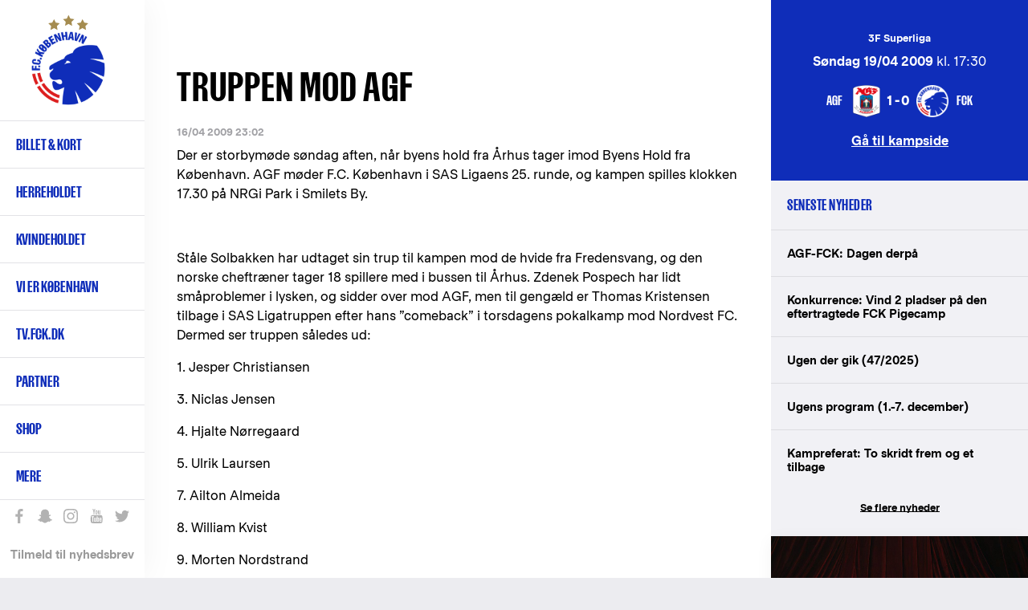

--- FILE ---
content_type: text/html; charset=UTF-8
request_url: https://www.fck.dk/nyhed/truppen-mod-agf-4
body_size: 14986
content:
<!DOCTYPE html>
<html lang="da" dir="ltr" prefix="content: http://purl.org/rss/1.0/modules/content/  dc: http://purl.org/dc/terms/  foaf: http://xmlns.com/foaf/0.1/  og: http://ogp.me/ns#  rdfs: http://www.w3.org/2000/01/rdf-schema#  schema: http://schema.org/  sioc: http://rdfs.org/sioc/ns#  sioct: http://rdfs.org/sioc/types#  skos: http://www.w3.org/2004/02/skos/core#  xsd: http://www.w3.org/2001/XMLSchema# ">
  <head>
    <meta charset="utf-8" />
<meta name="title" content="Truppen mod AGF | F.C. København" />
<meta name="twitter:card" content="summary_large_image" />
<meta property="og:site_name" content="F.C. København" />
<meta property="fb:pages" content="200482237943" />
<meta name="twitter:description" content="Zdenek Pospech har lidt småproblemer i lysken, og sidder over mod AGF, men til gengæld er Thomas Kristensen med igen efter hans ”comeback” i torsdags mod Nordvest FC." />
<meta name="twitter:title" content="Truppen mod AGF | F.C. København" />
<meta name="twitter:site" content="@fckobenhavn" />
<meta name="description" content="Zdenek Pospech har lidt småproblemer i lysken, og sidder over mod AGF, men til gengæld er Thomas Kristensen med igen efter hans ”comeback” i torsdags mod Nordvest FC." />
<meta name="twitter:site:id" content="26719243" />
<meta property="og:url" content="https://www.fck.dk/nyhed/truppen-mod-agf-4" />
<meta name="google-site-verification" content="A2TZ3jc-pC_J7n-KxW096RrMpnmJGF9X0kTzGcUSP_c" />
<meta property="og:description" content="Zdenek Pospech har lidt småproblemer i lysken, og sidder over mod AGF, men til gengæld er Thomas Kristensen med igen efter hans ”comeback” i torsdags mod Nordvest FC." />
<meta name="Generator" content="Drupal 8 (https://www.drupal.org)" />
<meta name="MobileOptimized" content="width" />
<meta name="HandheldFriendly" content="true" />
<meta name="viewport" content="width=device-width, initial-scale=1.0" />
<link rel="shortcut icon" href="/sites/default/files/FCK_Logo_0.png" type="image/png" />
<link rel="alternate" hreflang="da" href="https://www.fck.dk/nyhed/truppen-mod-agf-4" />
<link rel="canonical" href="/nyhed/truppen-mod-agf-4" />
<link rel="shortlink" href="/node/15849" />
<link rel="revision" href="/nyhed/truppen-mod-agf-4" />
<script src="/sites/default/files/google_tag/primary/google_tag.script.js?t5ib3w" defer="true"></script>

    <title>Truppen mod AGF | F.C. København</title>

    <link rel="stylesheet" href="/sites/default/files/css/css_4_TQRqiqK5u6Kbitgr1rgE_zfGaDMr_eUtajUDbV0ws.css?t5ib3w" media="all" />
<link rel="stylesheet" href="/sites/default/files/css/css_u2Ne7kBSlZ7ZeRSnrTSPrw3rHYGT6D-DyclxMlCQniw.css?t5ib3w" media="all" />

    <!-- <link rel="stylesheet" href="https://secure.widget.cloud.opta.net/v3/css/v3.football.opta-widgets.css"> -->
    
<!--[if lte IE 8]>
<script src="/sites/default/files/js/js_VtafjXmRvoUgAzqzYTA3Wrjkx9wcWhjP0G4ZnnqRamA.js"></script>
<![endif]-->
<script src="/sites/default/files/js/js_jWU5LAsWR3h1YHEPWNHrEA6lXW8fSkkVSK-xP3mSTsE.js"></script>

  </head>
  <body class="path-node page-node-type-article">
    
        <a href="#main-content" class="visually-hidden focusable skip-link">
      Gå til hovedindhold
    </a>
    <noscript aria-hidden="true"><iframe src="https://www.googletagmanager.com/ns.html?id=GTM-T8TL5ZX" height="0" width="0" style="display:none;visibility:hidden"></iframe></noscript>
      <div class="dialog-off-canvas-main-canvas" data-off-canvas-main-canvas>
    
<div  class="layout-container">

  <header class="layout-header" role="banner">
    
  <div class="region region-header">
          <div class="default">
        <div id="block-fck-theme-branding" class="block block-system block-system-branding-block">
  
    
        <a href="/" title="Hjem" rel="home" class="site-logo">
      <img src="/sites/default/files/FCK_Logo.png" alt="Hjem" />
    </a>
        <div class="site-name">
      <a href="/" title="Hjem" rel="home">F.C. København</a>
    </div>
        <div class="site-slogan">Det officielle website</div>
  </div>
<nav role="navigation" aria-labelledby="block-fck-theme-main-menu-menu" id="block-fck-theme-main-menu" class="hide-by-default fck-theme-main-menu block block-menu navigation menu--main">
            
  <h2 class="visually-hidden" id="block-fck-theme-main-menu-menu">Primær navigation</h2>
  

        
        
    <i class="nav__burger"></i>
      <ul class="menu">
                    <li class="menu-item menu-item--expanded">
        <a href="/billetter" class="menupunkt" data-drupal-link-system-path="node/35004">Billet & kort</a>
        <span></span>
                                <ul class="menu">
                    <li class="menu-item">
        <a href="https://billet.fck.dk" title="Køb FCK billetter">Billet.fck.dk</a>
        <span></span>
              </li>
                <li class="menu-item">
        <a href="/billetter" target="" rel="" data-drupal-link-system-path="node/35004">Billetter</a>
        <span></span>
              </li>
                <li class="menu-item">
        <a href="/plus">FCK+</a>
        <span></span>
              </li>
                <li class="menu-item">
        <a href="/VIP" data-drupal-link-system-path="node/50901">Matchday Hospitality</a>
        <span></span>
              </li>
                <li class="menu-item">
        <a href="/abonnement" data-drupal-link-system-path="node/50078">Abonnement &amp; kort</a>
        <span></span>
              </li>
                <li class="menu-item">
        <a href="/premium" data-drupal-link-system-path="node/56168">Premium Sæsonkort</a>
        <span></span>
              </li>
                <li class="menu-item">
        <a href="/abonnement/billet-abonnement" data-drupal-link-system-path="node/48696">Billet-abonnement</a>
        <span></span>
              </li>
                <li class="menu-item">
        <a href="/udebane" data-drupal-link-system-path="node/53497">Billetter til udekampe</a>
        <span></span>
              </li>
                <li class="menu-item">
        <a href="http://kundeservice.fck.dk" target="_new" rel="" title="F.C. København Kundeservice">Kundeservice</a>
        <span></span>
              </li>
                <li class="menu-item">
        <a href="https://www.fck.dk/fck-away" title="Følg FCK på udebane">FCK Away</a>
        <span></span>
              </li>
                <li class="menu-item">
        <a href="/udefans" target="" rel="" data-drupal-link-system-path="node/40956">Udefans</a>
        <span></span>
              </li>
        </ul>
  
              </li>
                <li class="menu-item menu-item--expanded">
        <a href="/holdet" class="menupunkt" data-drupal-link-system-path="team">Herreholdet</a>
        <span></span>
                                <ul class="menu">
                    <li class="menu-item">
        <a href="/kommende-kampe" data-drupal-link-system-path="upcoming-matches">Kommende kampe</a>
        <span></span>
              </li>
                <li class="menu-item">
        <a href="https://www.fck.dk/kampe?season=11600&amp;tournament=All&amp;team=All&amp;player=All">Kampe 2025/26</a>
        <span></span>
              </li>
                <li class="menu-item">
        <a href="/kampe?season=All&amp;tournament=All&amp;team=All" title="Kamparkiv" data-drupal-link-query="{&quot;season&quot;:&quot;All&quot;,&quot;team&quot;:&quot;All&quot;,&quot;tournament&quot;:&quot;All&quot;}" data-drupal-link-system-path="past-matches">Kamparkiv</a>
        <span></span>
              </li>
                <li class="menu-item">
        <a href="/holdet" target="" rel="" data-drupal-link-system-path="team">Førsteholdet</a>
        <span></span>
              </li>
                <li class="menu-item">
        <a href="/kalender" target="" rel="" data-drupal-link-system-path="node/10697">Kalender</a>
        <span></span>
              </li>
                <li class="menu-item">
        <a href="/ligatabel" data-drupal-link-system-path="node/33503">3F Superligatabel</a>
        <span></span>
              </li>
                <li class="menu-item">
        <a href="https://www.fck.dk/fodboldafdelingen" title="Introduktion til F.C. Københavns fodboldafdeling">Fodboldafdelingen</a>
        <span></span>
              </li>
                <li class="menu-item">
        <a href="/fck-talent" target="" rel="" title="FCK Talent">Talentafdelingen</a>
        <span></span>
              </li>
                <li class="menu-item">
        <a href="/nummer-10" target="" rel="" title="Nummer 10" data-drupal-link-system-path="node/34929">Nummer 10</a>
        <span></span>
              </li>
        </ul>
  
              </li>
                <li class="menu-item menu-item--expanded">
        <a href="/kvindeholdet/nyheder">Kvindeholdet</a>
        <span></span>
                                <ul class="menu">
                    <li class="menu-item">
        <a href="/kvindeholdet/nyheder">Seneste nyt</a>
        <span></span>
              </li>
                <li class="menu-item">
        <a href="/kvindeholdet/kampe" data-drupal-link-system-path="node/54001">Kampe 2025/26</a>
        <span></span>
              </li>
                <li class="menu-item">
        <a href="/kvindeholdet/truppen" data-drupal-link-system-path="node/54368">Førsteholdet</a>
        <span></span>
              </li>
                <li class="menu-item">
        <a href="/kvindeholdet-staben" data-drupal-link-system-path="node/54467">Staben</a>
        <span></span>
              </li>
                <li class="menu-item">
        <a href="/kvindeholdet/ligatabel" data-drupal-link-system-path="node/53999">Ligatabel 2025/26</a>
        <span></span>
              </li>
                <li class="menu-item">
        <a href="https://fckfanshop.dk/collections/kvindeholdet">FCK Fanshop</a>
        <span></span>
              </li>
                <li class="menu-item">
        <a href="/partnermuligheder-kvindeholdet" data-drupal-link-system-path="node/54662">Partnermuligheder</a>
        <span></span>
              </li>
        </ul>
  
              </li>
                <li class="menu-item menu-item--expanded">
        <a href="/forKBH" class="menupunkt" data-drupal-link-system-path="node/54038">Vi er København </a>
        <span></span>
                                <ul class="menu">
                    <li class="menu-item">
        <a href="/strategi" data-drupal-link-system-path="node/51238">Strategi</a>
        <span></span>
              </li>
                <li class="menu-item">
        <a href="/forKBH" data-drupal-link-system-path="node/54038">For KBH</a>
        <span></span>
              </li>
                <li class="menu-item">
        <a href="/brand" data-drupal-link-system-path="node/54022">Brand</a>
        <span></span>
              </li>
        </ul>
  
              </li>
                <li class="menu-item">
        <a href="https://tv.fck.dk/">TV.FCK.DK</a>
        <span></span>
              </li>
                <li class="menu-item menu-item--expanded">
        <a href="/sponsor">Partner</a>
        <span></span>
                                <ul class="menu">
                    <li class="menu-item">
        <a href="/partner/hospitality" data-drupal-link-system-path="node/40844">VIP Hospitality</a>
        <span></span>
              </li>
                <li class="menu-item">
        <a href="/partner/eksponering" data-drupal-link-system-path="node/40762">Eksponering</a>
        <span></span>
              </li>
                <li class="menu-item">
        <a href="/partner/kampagne" data-drupal-link-system-path="node/48183">Kampagne</a>
        <span></span>
              </li>
                <li class="menu-item">
        <a href="/partnermuligheder-kvindeholdet" data-drupal-link-system-path="node/54662">Kvindeholdet</a>
        <span></span>
              </li>
                <li class="menu-item">
        <a href="/premium" data-drupal-link-system-path="node/56168">Premium Sæsonkort</a>
        <span></span>
              </li>
                <li class="menu-item">
        <a href="/partner/blaaoghvide" data-drupal-link-system-path="node/48143">De Blå og Hvide Sider</a>
        <span></span>
              </li>
                <li class="menu-item">
        <a href="/partner/netvaerk" data-drupal-link-system-path="node/40843">Netværk</a>
        <span></span>
              </li>
                <li class="menu-item">
        <a href="https://www.parkenstadion.dk/moder-events/moder-events" target="_blank">Møder &amp; events</a>
        <span></span>
              </li>
                <li class="menu-item">
        <a href="/local-business-partner" title="Local Business Partner" data-drupal-link-system-path="node/56128">Local Business Partner</a>
        <span></span>
              </li>
        </ul>
  
              </li>
                <li class="menu-item menu-item--expanded">
        <a href="https://www.fckfanshop.dk" target="_blank" rel="" title="FCK Fanshop">Shop</a>
        <span></span>
                                <ul class="menu">
                    <li class="menu-item">
        <a href="https://fckfanshop.dk/collections/nyheder" title="De nyeste produkter fra FCK Fanshoppen">Nye produkter</a>
        <span></span>
              </li>
                <li class="menu-item">
        <a href="https://fckfanshop.dk/">FCKFANSHOP.DK</a>
        <span></span>
              </li>
        </ul>
  
              </li>
                <li class="menu-item menu-item--expanded">
        <a href="/" target="" rel="" title="Yderligere menupunkter" data-drupal-link-system-path="&lt;front&gt;">Mere</a>
        <span></span>
                                <ul class="menu">
                    <li class="menu-item">
        <a href="/fck-boernefodbold" data-drupal-link-system-path="node/55234">FCK Børnefodbold</a>
        <span></span>
              </li>
                <li class="menu-item">
        <a href="/fc-koebenhavn-klubsamarbejde" data-drupal-link-system-path="node/49497">Klubsamarbejde</a>
        <span></span>
              </li>
                <li class="menu-item">
        <a href="/traenmed" data-drupal-link-system-path="node/51907">Træn med FCK</a>
        <span></span>
              </li>
                <li class="menu-item">
        <a href="https://www.fck.dk/spil-med-fck">Spil med FCK</a>
        <span></span>
              </li>
                <li class="menu-item menu-item--collapsed">
        <a href="/familietribunen" data-drupal-link-system-path="node/33490">Familietribunen </a>
        <span></span>
              </li>
                <li class="menu-item">
        <a href="/fans" target="" rel="" title="F.C. København fansider" data-drupal-link-system-path="node/38142">Fans</a>
        <span></span>
              </li>
                <li class="menu-item">
        <a href="/historie" target="" rel="" data-drupal-link-system-path="node/35017">FCK Historie</a>
        <span></span>
              </li>
                <li class="menu-item">
        <a href="/FCK-TV" target="" rel="">FCK Media</a>
        <span></span>
              </li>
                <li class="menu-item menu-item--collapsed">
        <a href="/om-fc-koebenhavn" target="" rel="" title="Klubinformation" data-drupal-link-system-path="node/34947">Om FCK</a>
        <span></span>
              </li>
                <li class="menu-item menu-item--collapsed">
        <a href="/parken" data-drupal-link-system-path="node/34940">Parken</a>
        <span></span>
              </li>
                <li class="menu-item">
        <a href="/nyhedsarkiv" target="" rel="" title="Nyhedsarkiv" data-drupal-link-system-path="news-results">Nyhedsarkiv</a>
        <span></span>
              </li>
        </ul>
  
              </li>
        </ul>
  


  </nav>
<div class="language-switcher-language-url hide-by-default block block-language block-language-blocklanguage-interface" id="block-languageswitcher" role="navigation">
  
    
      <ul class="links"><li hreflang="en" data-drupal-link-system-path="node/15849" class="en"><a href="/en/node/15849" class="language-link" hreflang="en" data-drupal-link-system-path="node/15849">English</a></li></ul>
  </div>
<div id="block-sociallinks" class="hide-by-default block block-block-content block-block-content85e6a03e-0f84-42f4-b756-a24e0009893e">
  
    
                  <div class="clearfix text-formatted field field--name-body field--type-text-with-summary field--label-hidden field__item"><div class="nav__extra__social"><a class="facebook" data-tooltip="Like os på Facebook" href="https://www.facebook.com/FCKobenhavn" target="_blank">Like os på Facebook</a> <a class="snapchat" data-tooltip="Snap os - fc_kobenhavn" href="/node/39319">Snap os - fc_kobenhavn</a> <a class="instagram" data-tooltip="Følg os på Instagram" href="https://www.instagram.com/fc_kobenhavn/" target="_blank">Følg os på Instagram</a> <a class="youtube" data-tooltip="Abonnér på YouTube" href="https://www.youtube.com/user/fckobenhavntv" target="_blank">Abonnér på YouTube</a> <a class="twitter" data-tooltip="Følg os på Twitter" href="https://twitter.com/fckobenhavn" target="_blank">Følg os på Twitter</a></div>

<div class="nav__extra__newsletter"><a href="/nyhedsbreve">Tilmeld til nyhedsbrev</a></div>
</div>
      
  </div>
<div class="search__block sticky-bar">
  <div class="search-button-wrapper">
    <span class="search-icon">Søg</span>
  </div>
  <div class="search__close-button">
    <i class="search__close"></i>
  </div>
  <div class="views-exposed-form hide-by-default block block-search container-inline" data-drupal-selector="views-exposed-form-search-results-search-results" id="block-exposedformsearch-resultssearch-results">
    
        
          <form action="/soeg" method="get" id="views-exposed-form-search-results-search-results" accept-charset="UTF-8">
  <div class="form--inline clearfix">
  <div class="js-form-item form-item js-form-type-textfield form-type-textfield js-form-item-created-min form-item-created-min">
      
        <input style="display:none;" data-drupal-selector="edit-created-min" type="text" id="edit-created-min" name="created[min]" value="" size="30" maxlength="128" class="form-text" />

        </div>
<div class="js-form-item form-item js-form-type-textfield form-type-textfield js-form-item-created-max form-item-created-max">
      <label for="edit-created-max">Og</label>
        <input style="display:none;" data-drupal-selector="edit-created-max" type="text" id="edit-created-max" name="created[max]" value="" size="30" maxlength="128" class="form-text" />

        </div>
<div class="js-form-item form-item js-form-type-select form-type-select js-form-item-sort-by form-item-sort-by">
      <label for="edit-sort-by">Sort by</label>
        <select data-drupal-selector="edit-sort-by" id="edit-sort-by" name="sort_by" class="form-select"><option value="created" selected="selected">Date</option><option value="search_api_relevance">Relevance</option><option value="title">Title</option></select>
        </div>
<div class="js-form-item form-item js-form-type-select form-type-select js-form-item-sort-order form-item-sort-order">
      <label for="edit-sort-order">Rækkefølge</label>
        <select data-drupal-selector="edit-sort-order" id="edit-sort-order" name="sort_order" class="form-select"><option value="ASC">Asc</option><option value="DESC" selected="selected">Desc</option></select>
        </div>
<div class="search-extra-wrapper"><div class="js-form-item form-item js-form-type-select form-type-select js-form-item-select-month form-item-select-month form-no-label">
        <select class="search-extra-filters form-select" data-drupal-selector="edit-select-month" id="edit-select-month" name="select_month"><option value="all" selected="selected">Alle måneder</option><option value="01-31 23:59:59">Januar</option><option value="02-28 23:59:59">Februar</option><option value="03-31 23:59:59">Marts</option><option value="04-30 23:59:59">April</option><option value="05-31 23:59:59">Maj</option><option value="06-30 23:59:59">Juni</option><option value="07-31 23:59:59">Juli</option><option value="08-31 23:59:59">August</option><option value="09-30 23:59:59">September</option><option value="10-31 23:59:59">Oktober</option><option value="11-30 23:59:59">November</option><option value="12-31 23:59:59">December</option></select>
        </div>
<div class="js-form-item form-item js-form-type-select form-type-select js-form-item-select-year form-item-select-year form-no-label">
        <select class="search-extra-filters form-select" data-drupal-selector="edit-select-year" id="edit-select-year" name="select_year"><option value="all" selected="selected">Alle år</option><option value="2025">2025</option><option value="2024">2024</option><option value="2023">2023</option><option value="2022">2022</option><option value="2021">2021</option><option value="2020">2020</option><option value="2019">2019</option><option value="2018">2018</option><option value="2017">2017</option><option value="2016">2016</option><option value="2015">2015</option><option value="2014">2014</option><option value="2013">2013</option><option value="2012">2012</option><option value="2011">2011</option><option value="2010">2010</option><option value="2009">2009</option><option value="2008">2008</option><option value="2007">2007</option><option value="2006">2006</option><option value="2005">2005</option><option value="2004">2004</option><option value="2003">2003</option><option value="2002">2002</option><option value="2001">2001</option><option value="2000">2000</option><option value="1999">1999</option><option value="1998">1998</option><option value="1997">1997</option><option value="1996">1996</option><option value="1995">1995</option><option value="1994">1994</option><option value="1993">1993</option><option value="1992">1992</option></select>
        </div>
</div><div class="js-form-item form-item js-form-type-textfield form-type-textfield js-form-item-s form-item-s form-no-label">
        <input placeholder="Søg på FCK.dk" data-drupal-selector="edit-s" type="text" id="edit-s" name="s" value="" size="18" maxlength="128" class="form-text" />

            <div id="edit-s--description" class="description">
      Tryk på Enter for at søge eller ESC for at lukke
    </div>
  </div>
<div data-drupal-selector="edit-actions" class="form-actions js-form-wrapper form-wrapper" id="edit-actions"><input data-drupal-selector="edit-submit-search-results" type="submit" id="edit-submit-search-results" value="Søg" class="button js-form-submit form-submit" />
</div>

</div>

</form>

      </div>
</div>

      </div>
          </div>

  </header>

      <section class="layout-highlighted">
      
  <div class="region region-highlighted">
          <div class="default">
        

      </div>
          </div>

    </section>
  
      <section class="layout-top-content">
      
  <div class="region region-content-top">
          <div class="default">
        <div class="views-element-container block block-views block-views-blockparagraph-blocks-paragraph-content-top-block" id="block-views-block-paragraph-blocks-paragraph-content-top-block">
  
    
      <div><div class="view view-paragraph-blocks view-id-paragraph_blocks view-display-id-paragraph_content_top_block js-view-dom-id-b69a9c527884999e5e576b205b9a6bfbf62f3e43f63a685277f699aaab2cf1c8">
  
    
      
      <div class="view-content">
          <div class="views-row"><div class="views-field views-field-field-paragraph-content-top"><div class="field-content"></div></div></div>

    </div>
  
          </div>
</div>

  </div>

      </div>
          </div>

    </section>
  
  <main class="layout-main" role="main">
    <a id="main-content" tabindex="-1"></a>
    <div class="layout-content-wrap">
      
      <div class="layout-content">
        
  <div class="region region-content">
          <div class="default">
        <div id="block-fck-theme-content" class="hide-by-default block block-system block-system-main-block">
  
    
      
<article role="article" about="/nyhed/truppen-mod-agf-4" typeof="schema:Article" class="node node--type-article node--view-mode-full node--type-article--view-mode-full">

  <div class="node__content">
    
    <h1 class="page-title">
      Truppen mod AGF
    </h1>

          <div class="node__submitted">
                16/04 2009 23:02
              </div>
    
                <div property="schema:text" class="clearfix text-formatted field field--name-body field--type-text-with-summary field--label-hidden field__item"><p>Der er storbymøde søndag aften, når byens hold fra Århus tager imod Byens Hold fra København. AGF møder F.C. København i SAS Ligaens 25. runde, og kampen spilles klokken 17.30 på NRGi Park i Smilets By.</p>
<p><br /></p>
<p>Ståle Solbakken har udtaget sin trup til kampen mod de hvide fra Fredensvang, og den norske cheftræner tager 18 spillere med i bussen til Århus. Zdenek Pospech har lidt småproblemer i lysken, og sidder over mod AGF, men til gengæld er Thomas Kristensen tilbage i SAS Ligatruppen efter hans ”comeback” i torsdagens pokalkamp mod Nordvest FC. Dermed ser truppen således ud:</p>
<p>1. Jesper Christiansen</p>
<p>3. Niclas Jensen</p>
<p>4. Hjalte Nørregaard</p>
<p>5. Ulrik Laursen</p>
<p>7. Ailton Almeida</p>
<p>8. William Kvist</p>
<p>9. Morten Nordstrand</p>
<p>10. Jesper Grønkjær</p>
<p>11. Cesar Santin</p>
<p>13. Atiba Hutchinson</p>
<p>14. Dame N’Doye</p>
<p>15. Mikael Antonsson</p>
<p>16. Thomas Kristensen</p>
<p>17. Oscar Wendt</p>
<p>20. Martin Vingaard</p>
<p>21. Johan Wiland</p>
<p>24. Libor Sionko</p>
<p>25. Mathias Zanka Jørgensen</p>
</div>
      <div class="share-extra-links-wrapper"><a href="http://www.facebook.com/share.php?u=https%3A//www.fck.dk/nyhed/truppen-mod-agf-4&amp;title=Truppen%20mod%20AGF" class="share-extra-links button facebook-share-btn">Del på Facebook</a><a href="http://twitter.com/home?status=Truppen%20mod%20AGF%20%20%20https%3A//www.fck.dk/nyhed/truppen-mod-agf-4" class="share-extra-links button twitter-share-btn">Del på Twitter</a>
  </div>

</article>

  </div>

      </div>
          </div>

      </div>
              <aside class="layout-content-right" role="complementary">
          
  <div class="region region-content-right">
          <div class="default">
        <div class="views-element-container block block-views block-views-blockarticle-blocks-article-match-sidebar-block" id="block-views-block-article-blocks-article-match-sidebar-block">
  
    
      <div><div class="view view-article-blocks view-id-article_blocks view-display-id-article_match_sidebar_block js-view-dom-id-e2df0247f9f599214da7829faa494de74d091215a6d360c2c1715132bd2d7eb3">
  
    
      
      <div class="view-content">
          <div class="views-row"><div class="views-field views-field-rendered-entity"><span class="field-content">
<article role="article" about="/kamp/19-04-09/agf-fc-kobenhavn" class="node node--type-match node--view-mode-sidebar-blocks">

  <div class="node__content">
                <div class="field field--name-field-tournament field--type-entity-reference field--label-hidden field__item">3F Superliga</div>
                  <div class="field field--name-field-date field--type-datetime field--label-hidden field__item"><time datetime="2009-04-19T15:30:00Z" class="datetime"><strong>Søndag 19/04 2009</strong> kl. 17:30</time>
</div>
                  <div class="field field--name-field-home-team field--type-entity-reference field--label-hidden field__item"><div about="/taxonomy/term/1132" id="taxonomy-term-1132" class="taxonomy-term vocabulary-teams">
    <div class="match__hero__teams__image">
                    <div class="field field--name-field-logo field--type-image field--label-hidden field__item">  <img src="/sites/default/files/styles/team_logo/public/logos/agf.png?itok=be-X0U-d" width="200" height="200" alt="" typeof="foaf:Image" class="image-style-team-logo" />


</div>
      
    </div>
          <div class="match__hero__teams__name"> AGF </div>
    </div>
</div>
                  <div class="field field--name-field-result field--type-string field--label-hidden field__item">1-0</div>
                  <div class="field field--name-field-away-team field--type-entity-reference field--label-hidden field__item"><div about="/taxonomy/term/1198" id="taxonomy-term-1198" class="taxonomy-term vocabulary-teams">
    <div class="match__hero__teams__image">
                    <div class="field field--name-field-logo field--type-image field--label-hidden field__item">  <img src="/sites/default/files/styles/team_logo/public/logos/FCK_Logo.png?itok=nIam64DE" width="200" height="200" alt="" typeof="foaf:Image" class="image-style-team-logo" />


</div>
      
    </div>
          <div class="match__hero__teams__name"> FCK </div>
    </div>
</div>
      
    <div class="match__link">
      <a href="/kamp/19-04-09/agf-fc-kobenhavn" hreflang="da">Gå til kampside</a>
    </div>
  </div>

</article>
</span></div></div>

    </div>
  
          </div>
</div>

  </div>
<div class="views-element-container block block-views block-views-blocklatest-news-latest-news-block" id="block-views-block-latest-news-latest-news-block">
  
      <h2>Seneste nyheder</h2>
    
      <div><div class="view view-latest-news view-id-latest_news view-display-id-latest_news_block js-view-dom-id-a91feef5d47316338d36df07ccec80dec17f156ce0840ebcc17fa9a9a4b0b546">
  
    
      
      <div class="view-content">
      <div class="item-list">
  
  <ul>

          <li><span class="views-field views-field-title"><span class="field-content"><a href="https://www.fck.dk/nyhed/agf-fck-dagen-derpaa-3"><span>AGF-FCK: Dagen derpå</span>
</a></span></span></li>
          <li><span class="views-field views-field-title"><span class="field-content"><a href="https://www.fck.dk/nyhed/konkurrence-vind-2-pladser-paa-den-eftertragtede-fck-pigecamp"><span>Konkurrence: Vind 2 pladser på den eftertragtede FCK Pigecamp </span>
</a></span></span></li>
          <li><span class="views-field views-field-title"><span class="field-content"><a href="https://www.fck.dk/nyhed/ugen-der-gik-472025"><span>Ugen der gik (47/2025)</span>
</a></span></span></li>
          <li><span class="views-field views-field-title"><span class="field-content"><a href="https://www.fck.dk/nyhed/ugens-program-1-7-december"><span> Ugens program (1.-7. december) </span>
</a></span></span></li>
          <li><span class="views-field views-field-title"><span class="field-content"><a href="https://www.fck.dk/nyhed/kampreferat-skridt-frem-og-et-tilbage"><span>Kampreferat: To skridt frem og et tilbage</span>
</a></span></span></li>
    
  </ul>

</div>

    </div>
  
          <div class="more-link"><a href="/nyhedsarkiv">Se flere nyheder</a></div>

      </div>
</div>

  </div>
<div id="block-rightarticleteaserelement" class="block block-block-content block-block-content8d3175e2-32d7-4c69-bf1f-12ce61c7f970">
  
    
      
<article role="article" about="/node/48107" class="node--type-teaser--no-mobile node--type-teaser--no-tablet node node--type-teaser node--view-mode-big-teaser node--type-teaser--view-mode-big-teaser">

  
    

  
  <div class="node__content">
                  <div class="field field--name-field-image field--type-image field--label-hidden field__item">  <img src="/sites/default/files/styles/sidebar_width/public/teaser_images/Familiefoto_App_1080x1920.jpg?itok=u4ROQujl" width="1080" height="1920" alt="Jul" typeof="foaf:Image" class="image-style-sidebar-width" />


</div>
                  <div class="field field--name-field-link field--type-link field--label-hidden field__item"><a href="https://fckfanshop.dk/" target="_blank">https://fckfanshop.dk/</a></div>
      
    </div>

</article>


  </div>
<div class="views-element-container block block-views block-views-blocklatest-news-most-read-articles-block" id="block-views-block-latest-news-most-read-articles-block">
  
      <h2>Mest læste artikler</h2>
    
      <div><div class="view view-latest-news view-id-latest_news view-display-id-most_read_articles_block js-view-dom-id-62bd383a1be1cf8f28f569e35f74ad55b808697f3e98ea929d23670a192af1a8">
  
    
      
      <div class="view-content">
      <div class="item-list">
  
  <ul>

          <li><span class="views-field views-field-title"><span class="field-content"><a href="https://www.fck.dk/nyhed/amerikansk-countrystjerne-giver-koncert-i-parken"><span>Amerikansk countrystjerne giver koncert i Parken</span>
</a></span></span></li>
          <li><span class="views-field views-field-title"><span class="field-content"><a href="https://www.fck.dk/nyhed/afstand-fra-hadbeskeder-fc-koebenhavn-staar-bag-kotarski"><span>Afstand fra hadbeskeder – F.C. København står bag Kotarski</span>
</a></span></span></li>
          <li><span class="views-field views-field-title"><span class="field-content"><a href="https://www.fck.dk/nyhed/truppen-mod-kairat-almaty"><span>Truppen mod Kairat Almaty</span>
</a></span></span></li>
          <li><span class="views-field views-field-title"><span class="field-content"><a href="https://www.fck.dk/nyhed/truppen-mod-agf-64"><span>Truppen mod AGF</span>
</a></span></span></li>
          <li><span class="views-field views-field-title"><span class="field-content"><a href="https://www.fck.dk/nyhed/parken-sport-entertainment-og-danir-planlaegger-investere-i-fc-rosengaard-1917"><span>PARKEN Sport &amp; Entertainment A/S og Danir planlægger at investere i FC Rosengård 1917</span>
</a></span></span></li>
    
  </ul>

</div>

    </div>
  
          </div>
</div>

  </div>
<div class="views-element-container hide-by-default block block-views block-views-blockarticle-blocks-article-sponsor-sidebar-block" id="block-views-block-article-blocks-article-sponsor-sidebar-block">
  
    
      <div><div class="view view-article-blocks view-id-article_blocks view-display-id-article_sponsor_sidebar_block js-view-dom-id-4ed8bea2759efb2411034ba903c77d258215c5cf32ebcf27a8b0acb23b3dd97a">
  
    
      
  
          </div>
</div>

  </div>
<div class="views-element-container hide-by-default block block-views block-views-blockmatches-block-latest-matches" id="block-views-block-matches-block-latest-matches">
  
      <h2>Seneste kampe</h2>
    
      <div><div class="view view-matches view-id-matches view-display-id-block_latest_matches js-view-dom-id-7689fc466ac2b62e87c5914ee92990a35af29c27f2449bd8c4ac5222cedd1167">
  
    
      
      <div class="view-content">
                  <div class="match-list__section">
      <div class="match-list__match match-list__match--played">
        <div role="article" about="/kamp/30-11-25/agf-fc-kobenhavn" class="match-list__match__inner">
  <div class="match-list__match__league">3F Superliga</div>
  <div class="match-list__match__info">
    
    <div class="match-list__match_result_info">

      <div class="match__home-team">
                  <div class="match__home-team-result">
            2
          </div>
                            <div class="field field--name-field-home-team field--type-entity-reference field--label-hidden field__item"><div about="/taxonomy/term/1132" id="taxonomy-term-1132" class="taxonomy-term vocabulary-teams">
    <div class="match__hero__teams__image">
                    <div class="field field--name-field-logo field--type-image field--label-hidden field__item">  <img src="/sites/default/files/styles/team_logo/public/logos/agf.png?itok=be-X0U-d" width="200" height="200" alt="" typeof="foaf:Image" class="image-style-team-logo" />


</div>
      
    </div>
          <div class="match__hero__teams__name"> AGF </div>
    </div>
</div>
      
      </div>

              <div class="match__result">2 - 0</div>
      
      <div class="match__away-team">
                  <div class="match__away-team-result">
            0
          </div>
                            <div class="field field--name-field-away-team field--type-entity-reference field--label-hidden field__item"><div about="/taxonomy/term/1198" id="taxonomy-term-1198" class="taxonomy-term vocabulary-teams">
    <div class="match__hero__teams__image">
                    <div class="field field--name-field-logo field--type-image field--label-hidden field__item">  <img src="/sites/default/files/styles/team_logo/public/logos/FCK_Logo.png?itok=nIam64DE" width="200" height="200" alt="" typeof="foaf:Image" class="image-style-team-logo" />


</div>
      
    </div>
          <div class="match__hero__teams__name"> FCK </div>
    </div>
</div>
      
      </div>
    </div>

          <a class="match-list__match__button match-list__match__button--no-ticket" href="/kamp/30-11-25/agf-fc-kobenhavn">Go to match</a>
  </div>
  <a class="match-list__match__button match-list__match__button--hidden" href="/kamp/30-11-25/agf-fc-kobenhavn">Go to match</a>
</div>

      </div>
    </div>
          <div class="match-list__section">
      <div class="match-list__match match-list__match--played">
        <div role="article" about="/kamp/26-11-25/fc-kobenhavn-fc-kairat-almaty" class="match-list__match__inner">
  <div class="match-list__match__league">UEFA Champions League</div>
  <div class="match-list__match__info">
    
    <div class="match-list__match_result_info">

      <div class="match__home-team">
                  <div class="match__home-team-result">
            3
          </div>
                            <div class="field field--name-field-home-team field--type-entity-reference field--label-hidden field__item"><div about="/taxonomy/term/1198" id="taxonomy-term-1198" class="taxonomy-term vocabulary-teams">
    <div class="match__hero__teams__image">
                    <div class="field field--name-field-logo field--type-image field--label-hidden field__item">  <img src="/sites/default/files/styles/team_logo/public/logos/FCK_Logo.png?itok=nIam64DE" width="200" height="200" alt="" typeof="foaf:Image" class="image-style-team-logo" />


</div>
      
    </div>
          <div class="match__hero__teams__name"> FCK </div>
    </div>
</div>
      
      </div>

              <div class="match__result">3 - 2</div>
      
      <div class="match__away-team">
                  <div class="match__away-team-result">
            2
          </div>
                            <div class="field field--name-field-away-team field--type-entity-reference field--label-hidden field__item"><div about="/taxonomy/term/11615" id="taxonomy-term-11615" class="taxonomy-term vocabulary-teams">
    <div class="match__hero__teams__image">
                    <div class="field field--name-field-logo field--type-image field--label-hidden field__item">  <img src="/sites/default/files/styles/team_logo/public/logos/Kairat%201.png?itok=gR8SHWmS" width="200" height="200" alt="" typeof="foaf:Image" class="image-style-team-logo" />


</div>
      
    </div>
          <div class="match__hero__teams__name"> KAI </div>
    </div>
</div>
      
      </div>
    </div>

          <a class="match-list__match__button match-list__match__button--no-ticket" href="/kamp/26-11-25/fc-kobenhavn-fc-kairat-almaty">Go to match</a>
  </div>
  <a class="match-list__match__button match-list__match__button--hidden" href="/kamp/26-11-25/fc-kobenhavn-fc-kairat-almaty">Go to match</a>
</div>

      </div>
    </div>
          <div class="match-list__section">
      <div class="match-list__match match-list__match--played">
        <div role="article" about="/kamp/23-11-25/fc-kobenhavn-brondby-if" class="match-list__match__inner">
  <div class="match-list__match__league">3F Superliga</div>
  <div class="match-list__match__info">
    
    <div class="match-list__match_result_info">

      <div class="match__home-team">
                  <div class="match__home-team-result">
            1
          </div>
                            <div class="field field--name-field-home-team field--type-entity-reference field--label-hidden field__item"><div about="/taxonomy/term/1198" id="taxonomy-term-1198" class="taxonomy-term vocabulary-teams">
    <div class="match__hero__teams__image">
                    <div class="field field--name-field-logo field--type-image field--label-hidden field__item">  <img src="/sites/default/files/styles/team_logo/public/logos/FCK_Logo.png?itok=nIam64DE" width="200" height="200" alt="" typeof="foaf:Image" class="image-style-team-logo" />


</div>
      
    </div>
          <div class="match__hero__teams__name"> FCK </div>
    </div>
</div>
      
      </div>

              <div class="match__result">1 - 0</div>
      
      <div class="match__away-team">
                  <div class="match__away-team-result">
            0
          </div>
                            <div class="field field--name-field-away-team field--type-entity-reference field--label-hidden field__item"><div about="/taxonomy/term/1129" id="taxonomy-term-1129" class="taxonomy-term vocabulary-teams">
    <div class="match__hero__teams__image">
                    <div class="field field--name-field-logo field--type-image field--label-hidden field__item">  <img src="/sites/default/files/styles/team_logo/public/logos/brondby_if.png?itok=M4qZMX2v" width="200" height="200" alt="" typeof="foaf:Image" class="image-style-team-logo" />


</div>
      
    </div>
          <div class="match__hero__teams__name"> BIF </div>
    </div>
</div>
      
      </div>
    </div>

          <a class="match-list__match__button match-list__match__button--no-ticket" href="/kamp/23-11-25/fc-kobenhavn-brondby-if">Go to match</a>
  </div>
  <a class="match-list__match__button match-list__match__button--hidden" href="/kamp/23-11-25/fc-kobenhavn-brondby-if">Go to match</a>
</div>

      </div>
    </div>
          <div class="match-list__section">
      <div class="match-list__match match-list__match--played">
        <div role="article" about="/kamp/09-11-25/vejle-boldklub-fc-kobenhavn" class="match-list__match__inner">
  <div class="match-list__match__league">3F Superliga</div>
  <div class="match-list__match__info">
    
    <div class="match-list__match_result_info">

      <div class="match__home-team">
                  <div class="match__home-team-result">
            2
          </div>
                            <div class="field field--name-field-home-team field--type-entity-reference field--label-hidden field__item"><div about="/taxonomy/term/1150" id="taxonomy-term-1150" class="taxonomy-term vocabulary-teams">
    <div class="match__hero__teams__image">
                    <div class="field field--name-field-logo field--type-image field--label-hidden field__item">  <img src="/sites/default/files/styles/team_logo/public/logos/vejle_bk.png?itok=Zj7rwzWO" width="200" height="200" alt="" typeof="foaf:Image" class="image-style-team-logo" />


</div>
      
    </div>
          <div class="match__hero__teams__name"> VB </div>
    </div>
</div>
      
      </div>

              <div class="match__result">2 - 0</div>
      
      <div class="match__away-team">
                  <div class="match__away-team-result">
            0
          </div>
                            <div class="field field--name-field-away-team field--type-entity-reference field--label-hidden field__item"><div about="/taxonomy/term/1198" id="taxonomy-term-1198" class="taxonomy-term vocabulary-teams">
    <div class="match__hero__teams__image">
                    <div class="field field--name-field-logo field--type-image field--label-hidden field__item">  <img src="/sites/default/files/styles/team_logo/public/logos/FCK_Logo.png?itok=nIam64DE" width="200" height="200" alt="" typeof="foaf:Image" class="image-style-team-logo" />


</div>
      
    </div>
          <div class="match__hero__teams__name"> FCK </div>
    </div>
</div>
      
      </div>
    </div>

          <a class="match-list__match__button match-list__match__button--no-ticket" href="/kamp/09-11-25/vejle-boldklub-fc-kobenhavn">Go to match</a>
  </div>
  <a class="match-list__match__button match-list__match__button--hidden" href="/kamp/09-11-25/vejle-boldklub-fc-kobenhavn">Go to match</a>
</div>

      </div>
    </div>
          <div class="match-list__section">
      <div class="match-list__match match-list__match--played">
        <div role="article" about="/kamp/04-11-25/tottenham-hotspur-fc-kobenhavn" class="match-list__match__inner">
  <div class="match-list__match__league">UEFA Champions League</div>
  <div class="match-list__match__info">
    
    <div class="match-list__match_result_info">

      <div class="match__home-team">
                  <div class="match__home-team-result">
            4
          </div>
                            <div class="field field--name-field-home-team field--type-entity-reference field--label-hidden field__item"><div about="/taxonomy/term/1246" id="taxonomy-term-1246" class="taxonomy-term vocabulary-teams">
    <div class="match__hero__teams__image">
                    <div class="field field--name-field-logo field--type-image field--label-hidden field__item">  <img src="/sites/default/files/styles/team_logo/public/logos/Tottenham%201.png?itok=ERT4dhLu" width="200" height="200" alt="" typeof="foaf:Image" class="image-style-team-logo" />


</div>
      
    </div>
          <div class="match__hero__teams__name"> TOT </div>
    </div>
</div>
      
      </div>

              <div class="match__result">4 - 0</div>
      
      <div class="match__away-team">
                  <div class="match__away-team-result">
            0
          </div>
                            <div class="field field--name-field-away-team field--type-entity-reference field--label-hidden field__item"><div about="/taxonomy/term/1198" id="taxonomy-term-1198" class="taxonomy-term vocabulary-teams">
    <div class="match__hero__teams__image">
                    <div class="field field--name-field-logo field--type-image field--label-hidden field__item">  <img src="/sites/default/files/styles/team_logo/public/logos/FCK_Logo.png?itok=nIam64DE" width="200" height="200" alt="" typeof="foaf:Image" class="image-style-team-logo" />


</div>
      
    </div>
          <div class="match__hero__teams__name"> FCK </div>
    </div>
</div>
      
      </div>
    </div>

          <a class="match-list__match__button match-list__match__button--no-ticket" href="/kamp/04-11-25/tottenham-hotspur-fc-kobenhavn">Go to match</a>
  </div>
  <a class="match-list__match__button match-list__match__button--hidden" href="/kamp/04-11-25/tottenham-hotspur-fc-kobenhavn">Go to match</a>
</div>

      </div>
    </div>
  
    </div>
  
          </div>
</div>

  </div>
<div class="views-element-container hide-by-default block block-views block-views-blockmatches-block-upcoming-matches" id="block-views-block-matches-block-upcoming-matches">
  
      <h2>Næste kampe</h2>
    
      <div><div class="view view-matches view-id-matches view-display-id-block_upcoming_matches js-view-dom-id-c2849469bc6b066623f26d6a284ae4e6d998d5b3df6d1dd6f36711e4e45fa071">
  
    
      
      <div class="view-content">
                  <div class="match-list__section">
      <div class="match-list__match match-list__match--played">
        <div role="article" about="/kamp/03-12-25/esbjerg-fb-fc-kobenhavn" class="match-list__match__inner">
  <div class="match-list__match__league">Oddset Pokalen</div>
  <div class="match-list__match__info">
                <div class="field field--name-field-date field--type-datetime field--label-hidden field__item"><time datetime="2025-12-03T17:00:00Z" class="datetime">03/12 kl. 18:00</time>
</div>
      
    <div class="match-list__match_result_info">

      <div class="match__home-team">
                            <div class="field field--name-field-home-team field--type-entity-reference field--label-hidden field__item"><div about="/taxonomy/term/1167" id="taxonomy-term-1167" class="taxonomy-term vocabulary-teams">
    <div class="match__hero__teams__image">
                    <div class="field field--name-field-logo field--type-image field--label-hidden field__item">  <img src="/sites/default/files/styles/team_logo/public/logos/efb.png?itok=-XNiJ-lI" width="200" height="200" alt="" typeof="foaf:Image" class="image-style-team-logo" />


</div>
      
    </div>
          <div class="match__hero__teams__name"> EfB </div>
    </div>
</div>
      
      </div>

              <span class="match-list__match-vs">vs.</span>
      
      <div class="match__away-team">
                            <div class="field field--name-field-away-team field--type-entity-reference field--label-hidden field__item"><div about="/taxonomy/term/1198" id="taxonomy-term-1198" class="taxonomy-term vocabulary-teams">
    <div class="match__hero__teams__image">
                    <div class="field field--name-field-logo field--type-image field--label-hidden field__item">  <img src="/sites/default/files/styles/team_logo/public/logos/FCK_Logo.png?itok=nIam64DE" width="200" height="200" alt="" typeof="foaf:Image" class="image-style-team-logo" />


</div>
      
    </div>
          <div class="match__hero__teams__name"> FCK </div>
    </div>
</div>
      
      </div>
    </div>

                  
                <a class="match-list__match__button match-list__match__button--no-ticket" href="/kamp/03-12-25/esbjerg-fb-fc-kobenhavn">Go to match</a>
  </div>
  <a class="match-list__match__button match-list__match__button--hidden" href="/kamp/03-12-25/esbjerg-fb-fc-kobenhavn">Go to match</a>
</div>

      </div>
    </div>
          <div class="match-list__section">
      <div class="match-list__match match-list__match--played">
        <div role="article" about="/kamp/07-12-25/fc-kobenhavn-sonderjyske-fodbold" class="match-list__match__inner">
  <div class="match-list__match__league">3F Superliga</div>
  <div class="match-list__match__info">
                <div class="field field--name-field-date field--type-datetime field--label-hidden field__item"><time datetime="2025-12-07T17:00:00Z" class="datetime">07/12 kl. 18:00</time>
</div>
      
    <div class="match-list__match_result_info">

      <div class="match__home-team">
                            <div class="field field--name-field-home-team field--type-entity-reference field--label-hidden field__item"><div about="/taxonomy/term/1198" id="taxonomy-term-1198" class="taxonomy-term vocabulary-teams">
    <div class="match__hero__teams__image">
                    <div class="field field--name-field-logo field--type-image field--label-hidden field__item">  <img src="/sites/default/files/styles/team_logo/public/logos/FCK_Logo.png?itok=nIam64DE" width="200" height="200" alt="" typeof="foaf:Image" class="image-style-team-logo" />


</div>
      
    </div>
          <div class="match__hero__teams__name"> FCK </div>
    </div>
</div>
      
      </div>

              <span class="match-list__match-vs">vs.</span>
      
      <div class="match__away-team">
                            <div class="field field--name-field-away-team field--type-entity-reference field--label-hidden field__item"><div about="/taxonomy/term/1193" id="taxonomy-term-1193" class="taxonomy-term vocabulary-teams">
    <div class="match__hero__teams__image">
                    <div class="field field--name-field-logo field--type-image field--label-hidden field__item">  <img src="/sites/default/files/styles/team_logo/public/logos/soenderjyske-fodbold-logo.png?itok=Jcv8xVOx" width="200" height="200" alt="" typeof="foaf:Image" class="image-style-team-logo" />


</div>
      
    </div>
          <div class="match__hero__teams__name"> SJF </div>
    </div>
</div>
      
      </div>
    </div>

                  
                <a class="match-list__match__button match-list__match__button--no-ticket" href="/kamp/07-12-25/fc-kobenhavn-sonderjyske-fodbold">Go to match</a>
  </div>
  <a class="match-list__match__button match-list__match__button--hidden" href="/kamp/07-12-25/fc-kobenhavn-sonderjyske-fodbold">Go to match</a>
</div>

      </div>
    </div>
          <div class="match-list__section">
      <div class="match-list__match match-list__match--played">
        <div role="article" about="/kamp/10-12-25/villarreal-cf-fc-kobenhavn" class="match-list__match__inner">
  <div class="match-list__match__league">UEFA Champions League</div>
  <div class="match-list__match__info">
                <div class="field field--name-field-date field--type-datetime field--label-hidden field__item"><time datetime="2025-12-10T18:45:00Z" class="datetime">10/12 kl. 18:45</time>
</div>
      
    <div class="match-list__match_result_info">

      <div class="match__home-team">
                            <div class="field field--name-field-home-team field--type-entity-reference field--label-hidden field__item"><div about="/taxonomy/term/11614" id="taxonomy-term-11614" class="taxonomy-term vocabulary-teams">
    <div class="match__hero__teams__image">
                    <div class="field field--name-field-logo field--type-image field--label-hidden field__item">  <img src="/sites/default/files/styles/team_logo/public/logos/Villarreal%201.png?itok=DPFU26QG" width="200" height="200" alt="" typeof="foaf:Image" class="image-style-team-logo" />


</div>
      
    </div>
          <div class="match__hero__teams__name"> VIL </div>
    </div>
</div>
      
      </div>

              <span class="match-list__match-vs">vs.</span>
      
      <div class="match__away-team">
                            <div class="field field--name-field-away-team field--type-entity-reference field--label-hidden field__item"><div about="/taxonomy/term/1198" id="taxonomy-term-1198" class="taxonomy-term vocabulary-teams">
    <div class="match__hero__teams__image">
                    <div class="field field--name-field-logo field--type-image field--label-hidden field__item">  <img src="/sites/default/files/styles/team_logo/public/logos/FCK_Logo.png?itok=nIam64DE" width="200" height="200" alt="" typeof="foaf:Image" class="image-style-team-logo" />


</div>
      
    </div>
          <div class="match__hero__teams__name"> FCK </div>
    </div>
</div>
      
      </div>
    </div>

                  
                <a class="match-list__match__button match-list__match__button--no-ticket" href="/kamp/10-12-25/villarreal-cf-fc-kobenhavn">Go to match</a>
  </div>
  <a class="match-list__match__button match-list__match__button--hidden" href="/kamp/10-12-25/villarreal-cf-fc-kobenhavn">Go to match</a>
</div>

      </div>
    </div>
          <div class="match-list__section">
      <div class="match-list__match match-list__match--played">
        <div role="article" about="/kamp/13-12-25/fc-kobenhavn-esbjerg-fb" class="match-list__match__inner">
  <div class="match-list__match__league">Oddset Pokalen</div>
  <div class="match-list__match__info">
                <div class="field field--name-field-date field--type-datetime field--label-hidden field__item"><time datetime="2025-12-13T17:00:00Z" class="datetime">13/12 kl. 18:00</time>
</div>
      
    <div class="match-list__match_result_info">

      <div class="match__home-team">
                            <div class="field field--name-field-home-team field--type-entity-reference field--label-hidden field__item"><div about="/taxonomy/term/1198" id="taxonomy-term-1198" class="taxonomy-term vocabulary-teams">
    <div class="match__hero__teams__image">
                    <div class="field field--name-field-logo field--type-image field--label-hidden field__item">  <img src="/sites/default/files/styles/team_logo/public/logos/FCK_Logo.png?itok=nIam64DE" width="200" height="200" alt="" typeof="foaf:Image" class="image-style-team-logo" />


</div>
      
    </div>
          <div class="match__hero__teams__name"> FCK </div>
    </div>
</div>
      
      </div>

              <span class="match-list__match-vs">vs.</span>
      
      <div class="match__away-team">
                            <div class="field field--name-field-away-team field--type-entity-reference field--label-hidden field__item"><div about="/taxonomy/term/1167" id="taxonomy-term-1167" class="taxonomy-term vocabulary-teams">
    <div class="match__hero__teams__image">
                    <div class="field field--name-field-logo field--type-image field--label-hidden field__item">  <img src="/sites/default/files/styles/team_logo/public/logos/efb.png?itok=-XNiJ-lI" width="200" height="200" alt="" typeof="foaf:Image" class="image-style-team-logo" />


</div>
      
    </div>
          <div class="match__hero__teams__name"> EfB </div>
    </div>
</div>
      
      </div>
    </div>

                  
                <a class="match-list__match__button match-list__match__button--no-ticket" href="/kamp/13-12-25/fc-kobenhavn-esbjerg-fb">Go to match</a>
  </div>
  <a class="match-list__match__button match-list__match__button--hidden" href="/kamp/13-12-25/fc-kobenhavn-esbjerg-fb">Go to match</a>
</div>

      </div>
    </div>
          <div class="match-list__section">
      <div class="match-list__match match-list__match--played">
        <div role="article" about="/kamp/20-01-26/fc-kobenhavn-ssc-napoli" class="match-list__match__inner">
  <div class="match-list__match__league">UEFA Champions League</div>
  <div class="match-list__match__info">
                <div class="field field--name-field-date field--type-datetime field--label-hidden field__item"><time datetime="2026-01-20T21:00:00Z" class="datetime">20/01 kl. 21:00</time>
</div>
      
    <div class="match-list__match_result_info">

      <div class="match__home-team">
                            <div class="field field--name-field-home-team field--type-entity-reference field--label-hidden field__item"><div about="/taxonomy/term/1198" id="taxonomy-term-1198" class="taxonomy-term vocabulary-teams">
    <div class="match__hero__teams__image">
                    <div class="field field--name-field-logo field--type-image field--label-hidden field__item">  <img src="/sites/default/files/styles/team_logo/public/logos/FCK_Logo.png?itok=nIam64DE" width="200" height="200" alt="" typeof="foaf:Image" class="image-style-team-logo" />


</div>
      
    </div>
          <div class="match__hero__teams__name"> FCK </div>
    </div>
</div>
      
      </div>

              <span class="match-list__match-vs">vs.</span>
      
      <div class="match__away-team">
                            <div class="field field--name-field-away-team field--type-entity-reference field--label-hidden field__item"><div about="/taxonomy/term/11613" id="taxonomy-term-11613" class="taxonomy-term vocabulary-teams">
    <div class="match__hero__teams__image">
                    <div class="field field--name-field-logo field--type-image field--label-hidden field__item">  <img src="/sites/default/files/styles/team_logo/public/logos/Napoli%201.png?itok=CMRQE0Sq" width="200" height="200" alt="" typeof="foaf:Image" class="image-style-team-logo" />


</div>
      
    </div>
          <div class="match__hero__teams__name"> NAP </div>
    </div>
</div>
      
      </div>
    </div>

                  
                <a class="match-list__match__button match-list__match__button--no-ticket" href="/kamp/20-01-26/fc-kobenhavn-ssc-napoli">Go to match</a>
  </div>
  <a class="match-list__match__button match-list__match__button--hidden" href="/kamp/20-01-26/fc-kobenhavn-ssc-napoli">Go to match</a>
</div>

      </div>
    </div>
  
    </div>
  
          <div class="more-link"><a href="/kommende-kampe">Se alle kommende kampe</a></div>

      </div>
</div>

  </div>
<div id="block-sociallinks-2" class="block block-block-content block-block-content85e6a03e-0f84-42f4-b756-a24e0009893e">
  
      <h2>Følg FCK på sociale medier</h2>
    
                  <div class="clearfix text-formatted field field--name-body field--type-text-with-summary field--label-hidden field__item"><div class="nav__extra__social"><a class="facebook" data-tooltip="Like os på Facebook" href="https://www.facebook.com/FCKobenhavn" target="_blank">Like os på Facebook</a> <a class="snapchat" data-tooltip="Snap os - fc_kobenhavn" href="/node/39319">Snap os - fc_kobenhavn</a> <a class="instagram" data-tooltip="Følg os på Instagram" href="https://www.instagram.com/fc_kobenhavn/" target="_blank">Følg os på Instagram</a> <a class="youtube" data-tooltip="Abonnér på YouTube" href="https://www.youtube.com/user/fckobenhavntv" target="_blank">Abonnér på YouTube</a> <a class="twitter" data-tooltip="Følg os på Twitter" href="https://twitter.com/fckobenhavn" target="_blank">Følg os på Twitter</a></div>

<div class="nav__extra__newsletter"><a href="/nyhedsbreve">Tilmeld til nyhedsbrev</a></div>
</div>
      
  </div>
<div id="block-nyhedsbreve" class="hide-by-default block block-block-content block-block-content27949592-be8c-4374-a0f2-7d7c99db7c99">
  
      <h2>Nyhedsbreve</h2>
    
                  <div class="clearfix text-formatted field field--name-body field--type-text-with-summary field--label-hidden field__item"><p>Tilmeld dig vores nyhedsbrev og modtag informationer, gode tilbud m.m. baseret på dine interesser.</p>

<p><a href="/nyhedsbreve">Tilmeld</a></p></div>
      
  </div>
<div id="block-aplications" class="hide-by-default block block-block-content block-block-contentbfccb8e9-e1df-433f-b706-3b414b5538f3">
  
      <h2>FCK apps</h2>
    
            <div class="field field--name-field-aplications field--type-entity-reference-revisions field--label-hidden field__items">
              <div class="field__item">  <div class="paragraph paragraph--type--aplications paragraph--view-mode--default">
                      <div class="field field--name-field-thumbnail field--type-image field--label-hidden field__item">  <img src="/sites/default/files/styles/aplication_thumbnail/public/2017-06/app-fck.jpg?h=8ddcff3a&amp;itok=7q8ZSfNd" width="60" height="60" alt="" typeof="foaf:Image" class="image-style-aplication-thumbnail" />


</div>
                  <div class="field field--name-field-name field--type-string field--label-hidden field__item">F.C. København </div>
                  <div class="field field--name-field-description field--type-string-long field--label-hidden field__item">Hent den officielle FCK app.</div>
                  <div class="field field--name-field-android-link field--type-link field--label-hidden field__item"><a href="https://play.google.com/store/apps/details?id=dk.pse.fck">Android</a></div>
                  <div class="field field--name-field-ios-link field--type-link field--label-hidden field__item"><a href="https://apps.apple.com/dk/app/f-c-k%C3%B8benhavn/id1641452259?l=da">iOS</a></div>
      
      </div>
</div>
          </div>
  
  </div>
<div class="views-element-container hide-by-default block block-views block-views-blockwebshop-block-webshop" id="block-views-block-webshop-block-webshop">
  
    
      <div><div class="view view-webshop view-id-webshop view-display-id-block_webshop js-view-dom-id-06015264101b1e875d0bc29ff59ba001c35f1e6d2ce2702fbdee8b7558862305">
  
    
      
      <div class="view-content">
          <div class="views-row">
<article role="article" about="/node/39477" class="node node--type-products node--view-mode-sidebar-blocks node--type-products--view-mode-sidebar-blocks">

  
    

  
  <div class="node__content">
      <img src="/sites/default/files/styles/product/public/externals/74f79a887e34dea64ce49f51d93a0641.png?itok=L-Nh3DTI" width="460" height="460" alt="Home Jersey 2025/26" typeof="foaf:Image" class="image-style-product" />

<a href="https://fckfanshop.dk/products/fck-hjemmebanetroje-25-26">Køb her</a>
    </div>

</article>
</div>

    </div>
  
          </div>
</div>

  </div>
<div id="block-sponsorsglobalblock" class="hide-by-default block block-block-content block-block-content0313277b-2592-449f-a6bf-c2dbc88a5e0a">
  
    
      
  </div>
<div id="block-twitterblock" class="hide-by-default block block-block-content block-block-content0f9c0e4b-b4bd-4aeb-bed0-e8d560842662">
  
      <h2>Twitter</h2>
    
                  <div class="field field--name-field-link field--type-link field--label-hidden field__item"><a href="https://twitter.com/FCKobenhavn" target="_blank" rel="">@FCKobenhavn</a></div>
                  <div class="clearfix text-formatted field field--name-field-markup field--type-text-long field--label-hidden field__item"><p><a class="twitter-timeline" data-chrome="noheader nofooter noborders" data-height="500" data-link-color="#001E96" href="https://twitter.com/FCKobenhavn">Tweets by FCKobenhavn</a> <script async="" src="//platform.twitter.com/widgets.js" charset="utf-8"></script></p>
</div>
      
  </div>

      </div>
              <div class="paragraphs">
        <div class="views-element-container block block-views block-views-blockparagraph-blocks-paragraph-content-right-block" id="block-views-block-paragraph-blocks-paragraph-content-right-block">
  
    
      <div><div class="view view-paragraph-blocks view-id-paragraph_blocks view-display-id-paragraph_content_right_block js-view-dom-id-0ea19aeb10261db5ded5c22877000e787fe2ca2b299f2c4181aaa382f57380b4">
  
    
      
      <div class="view-content">
          <div class="views-row"><div class="views-field views-field-field-paragraph-content-right"><div class="field-content"></div></div></div>

    </div>
  
          </div>
</div>

  </div>

      </div>
      </div>

           <div id="FCKDK_SIDEBAR_BOTTOM"></div>
        </aside>
      
    </div>

  </main>

      <section class="layout-content-bottom" role="complementary">
      
  <div class="region region-content-bottom">
          <div class="default">
        <div id="block-relatednewsblock" class="hide-by-default block block-related-news block-related-news-block">
  
      <h2>Relaterede artikler</h2>
    
      <div class="article-gallery--4-cols">
<article role="article" about="/nyhed/tillykke-til-hjalte-med-kamp-nr-250" typeof="schema:Article" class="node node--type-article node--view-mode-teaser node--type-article--view-mode-teaser">

  
      <span property="schema:name" content="Tillykke til Hjalte med kamp nr. 250" class="rdf-meta hidden"></span>


  <div class="node__content">

            <a href="/nyhed/tillykke-til-hjalte-med-kamp-nr-250"><img src="/sites/default/files/styles/article_latest_news_image/public/media/migrate/199x139/hn_klapper.jpg?itok=Pf7TQSr7" width="620" height="350" alt="Thumbnail" typeof="foaf:Image" class="image-style-article-latest-news-image" />

</a>

    
    <span class="field field--name-title field--type-string field--label-above"><h2>Tillykke til Hjalte med kamp nr. 250</h2></span>


          <div class="node__submitted">
                20/04 2009 13:36          <span property="schema:dateCreated" content="2009-04-20T11:36:00+00:00" class="rdf-meta hidden"></span>

      </div>
    
  </div>
  <a href="/nyhed/tillykke-til-hjalte-med-kamp-nr-250" class="hidden-article-link"></a>
</article>

<article role="article" about="/nyhed/de-braendte-chancers-kamp-0" typeof="schema:Article" class="node node--type-article node--view-mode-teaser node--type-article--view-mode-teaser">

  
      <span property="schema:name" content="De brændte chancers kamp" class="rdf-meta hidden"></span>


  <div class="node__content">

            <a href="/nyhed/de-braendte-chancers-kamp-0"><img src="/sites/default/files/styles/article_latest_news_image/public/media/migrate/2009-04-19/6.jpg?itok=lBp7MHgM" width="620" height="350" alt="Thumbnail" typeof="foaf:Image" class="image-style-article-latest-news-image" />

</a>

    
    <span class="field field--name-title field--type-string field--label-above"><h2>De brændte chancers kamp</h2></span>


          <div class="node__submitted">
                19/04 2009 21:30          <span property="schema:dateCreated" content="2009-04-19T19:30:00+00:00" class="rdf-meta hidden"></span>

      </div>
    
  </div>
  <a href="/nyhed/de-braendte-chancers-kamp-0" class="hidden-article-link"></a>
</article>

<article role="article" about="/nyhed/solbakken-saadan-er-fodbold" typeof="schema:Article" class="node node--type-article node--view-mode-teaser node--type-article--view-mode-teaser">

  
      <span property="schema:name" content="Solbakken: - Sådan er fodbold" class="rdf-meta hidden"></span>


  <div class="node__content">

            <a href="/nyhed/solbakken-saadan-er-fodbold"><img src="/sites/default/files/styles/article_latest_news_image/public/media/migrate/2009-04-19/4.jpg?itok=kTjxW0pC" width="620" height="350" alt="Thumbnail" typeof="foaf:Image" class="image-style-article-latest-news-image" />

</a>

    
    <span class="field field--name-title field--type-string field--label-above"><h2>Solbakken: - Sådan er fodbold</h2></span>


          <div class="node__submitted">
                19/04 2009 20:16          <span property="schema:dateCreated" content="2009-04-19T18:16:00+00:00" class="rdf-meta hidden"></span>

      </div>
    
  </div>
  <a href="/nyhed/solbakken-saadan-er-fodbold" class="hidden-article-link"></a>
</article>
</div>
  </div>

      </div>
              <div class="paragraphs">
        <div class="views-element-container block block-views block-views-blockparagraph-blocks-block-1" id="block-views-block-paragraph-blocks-block-1">
  
    
      <div><div class="view view-paragraph-blocks view-id-paragraph_blocks view-display-id-block_1 js-view-dom-id-b9ff83757d47ac5c581054bdeace079c51ec0408ab57561149edd530a752e614">
  
    
      
      <div class="view-content">
          <div class="views-row"><div class="views-field views-field-field-paragraph-content-bottom"><div class="field-content"></div></div></div>

    </div>
  
          </div>
</div>

  </div>

      </div>
      </div>

    </section>
  
      <footer class="layout-footer" role="contentinfo">
      
  <div class="region region-footer">
          <div class="default">
        <div class="views-element-container hide-by-default block block-views block-views-blocksponsors-primary-main-sponsors" id="block-views-block-sponsors-primary-main-sponsors">
  
    
      <div><div class="view view-sponsors view-id-sponsors view-display-id-primary_main_sponsors js-view-dom-id-310e7b4089b32a8d22923f30127d36219ac1e1321d18083138ff121f161ac7f5">
  
    
      
      <div class="view-content">
      <div class="item-list">
  
  <ul class="flex-me">

          <li><div class="views-field views-field-field-image-black"><div class="field-content"><a href="https://carlsbergdanmark.dk">  <img src="/sites/default/files/2025-03/Carlsberg.png" width="420" height="168" alt="" typeof="foaf:Image" />

</a></div></div></li>
          <li><div class="views-field views-field-field-image-black"><div class="field-content"><a href="https://www.adidas.dk/fodbold">  <img src="/sites/default/files/2025-03/adidas.png" width="420" height="168" alt="" typeof="foaf:Image" />

</a></div></div></li>
          <li><div class="views-field views-field-field-image-black"><div class="field-content"><a href="https://www.unibet.dk/">  <img src="/sites/default/files/2025-03/Unibet.png" width="420" height="168" alt="" typeof="foaf:Image" />

</a></div></div></li>
          <li><div class="views-field views-field-field-image-black"><div class="field-content"><a href="https://www.3.dk/">  <img src="/sites/default/files/2025-03/3.png" width="420" height="168" alt="" typeof="foaf:Image" />

</a></div></div></li>
          <li><div class="views-field views-field-field-image-black"><div class="field-content"><a href="https://andelenergi.dk/">  <img src="/sites/default/files/2025-03/andel.png" width="420" height="168" alt="" typeof="foaf:Image" />

</a></div></div></li>
    
  </ul>

</div>

    </div>
  
          </div>
</div>

  </div>
<div id="block-becomeasponsor" class="block block-block-content block-block-contentd8c005c8-9368-45c5-b04b-2dfbe69c1ebd">
  
    
                  <div class="clearfix text-formatted field field--name-body field--type-text-with-summary field--label-hidden field__item"><div>
<h3>Bliv en del af nordens største sportsbrand</h3>
<a class="button-white" href="/sponsor">Partner.FCK.DK</a></div>
</div>
      
  </div>
<div class="views-element-container hide-by-default block block-views block-views-blocksponsors-normal-sponsors" id="block-views-block-sponsors-normal-sponsors">
  
    
      <div><div class="view view-sponsors view-id-sponsors view-display-id-normal_sponsors js-view-dom-id-b6a13110e8b29a20fb41ee7a517c9ee07613db5a464947ef3c0d5641f465ba23">
  
    
      
      <div class="view-content">
      <div class="item-list">
  
  <ul class="flex-me">

          <li><div class="views-field views-field-field-image-black"><div class="field-content"><a href="https://www.audi.dk">  <img src="/sites/default/files/2019-07/audi_600x240px.png" width="600" height="240" alt="" typeof="foaf:Image" />

</a></div></div></li>
          <li><div class="views-field views-field-field-image-black"><div class="field-content"><a href="https://www.lesdeux.dk/">  <img src="/sites/default/files/2022-01/Footer_LesDeux_600x240.png" width="600" height="240" alt="" typeof="foaf:Image" />

</a></div></div></li>
          <li><div class="views-field views-field-field-image-black"><div class="field-content"><a href="https://www.unisport.dk/">  <img src="/sites/default/files/2024-07/Unisport_600x240.png" width="600" height="240" alt="Unisport" typeof="foaf:Image" />

</a></div></div></li>
          <li><div class="views-field views-field-field-image-black"><div class="field-content"><a href="https://www.globalconnect.dk/">  <img src="/sites/default/files/2022-01/Footer_GlobalConnect_600x240_0.png" width="600" height="240" alt="" typeof="foaf:Image" />

</a></div></div></li>
          <li><div class="views-field views-field-field-image-black"><div class="field-content"><a href="https://alive.dk/">  <img src="/sites/default/files/2024-07/Alive_600x240.png" width="600" height="240" alt="" typeof="foaf:Image" />

</a></div></div></li>
          <li><div class="views-field views-field-field-image-black"><div class="field-content"><a href="https://www.lavazza.dk">  <img src="/sites/default/files/2020-09/lavazza.png" width="600" height="240" alt="" typeof="foaf:Image" />

</a></div></div></li>
          <li><div class="views-field views-field-field-image-black"><div class="field-content"><a href="https://www.imerco.dk/">  <img src="/sites/default/files/2019-07/imerco_600x240px.png" width="600" height="240" alt="" typeof="foaf:Image" />

</a></div></div></li>
          <li><div class="views-field views-field-field-image-black"><div class="field-content"><a href="https://www.aaren.dk">  <img src="/sites/default/files/2019-07/AndersAndersensRengoering_600x240px.png" width="600" height="240" alt="" typeof="foaf:Image" />

</a></div></div></li>
          <li><div class="views-field views-field-field-image-black"><div class="field-content"><a href="https://www.danalim.dk/">  <img src="/sites/default/files/2021-06/DanaLim_600x240.png" width="600" height="240" alt="" typeof="foaf:Image" />

</a></div></div></li>
    
  </ul>

</div>

    </div>
  
          </div>
</div>

  </div>
<nav role="navigation" aria-labelledby="block-fck-theme-footer-menu" id="block-fck-theme-footer" class="hide-by-default block block-menu navigation menu--footer">
            
  <h2 class="visually-hidden" id="block-fck-theme-footer-menu">Footer-menu</h2>
  

        
              <ul class="menu">
                    <li class="menu-item menu-item--expanded">
        <a href="/holdet" target="" rel="" data-drupal-link-system-path="team">Holdet</a>
                                <ul class="menu">
                    <li class="menu-item">
        <a href="/holdet" target="" rel="" data-drupal-link-system-path="team">Spillere</a>
              </li>
                <li class="menu-item">
        <a href="/fodboldafdelingen" data-drupal-link-system-path="node/46887">Fodboldafdelingen</a>
              </li>
                <li class="menu-item">
        <a href="/talentafdelingen" data-drupal-link-system-path="node/34931">Talentafdelingen</a>
              </li>
        </ul>
  
              </li>
                <li class="menu-item menu-item--expanded">
        <a href="/kommende-kampe" target="" rel="" data-drupal-link-system-path="upcoming-matches">Kampe</a>
                                <ul class="menu">
                    <li class="menu-item">
        <a href="/kommende-kampe" data-drupal-link-system-path="upcoming-matches">Kommende kampe</a>
              </li>
                <li class="menu-item">
        <a href="/kampe?season=All&amp;tournament=All&amp;team=All" data-drupal-link-query="{&quot;season&quot;:&quot;All&quot;,&quot;team&quot;:&quot;All&quot;,&quot;tournament&quot;:&quot;All&quot;}" data-drupal-link-system-path="past-matches">Kamparkiv</a>
              </li>
                <li class="menu-item">
        <a href="/ligatabel" data-drupal-link-system-path="node/33503">3F Superligatabel</a>
              </li>
        </ul>
  
              </li>
                <li class="menu-item menu-item--expanded">
        <a href="https://billet.fck.dk/Home/ChangeLocalization?culture=en-US&amp;redirectUrl=%252f">Billetter</a>
                                <ul class="menu">
                    <li class="menu-item">
        <a href="https://billet.fck.dk/">Køb billetter her</a>
              </li>
                <li class="menu-item">
        <a href="/en/content/how-buy-tickets">Billetinfo</a>
              </li>
                <li class="menu-item">
        <a href="/abonnement" data-drupal-link-system-path="node/50078">Abonnement</a>
              </li>
                <li class="menu-item">
        <a href="/saesonkort">Sæsonkort</a>
              </li>
        </ul>
  
              </li>
                <li class="menu-item menu-item--expanded">
        <a href="/om-fck" target="" rel="">Om FCK</a>
                                <ul class="menu">
                    <li class="menu-item">
        <a href="/partner" data-drupal-link-system-path="node/40749">Partnerskaber</a>
              </li>
                <li class="menu-item">
        <a href="/job" data-drupal-link-system-path="node/40507">Job &amp; karriere</a>
              </li>
                <li class="menu-item">
        <a href="/presse" data-drupal-link-system-path="node/33552">Presse</a>
              </li>
                <li class="menu-item">
        <a href="/indhold/kontakt" data-drupal-link-system-path="node/34945">Kontakt</a>
              </li>
        </ul>
  
              </li>
                <li class="menu-item menu-item--expanded">
        <a href="/" target="" rel="" data-drupal-link-system-path="&lt;front&gt;">Links</a>
                                <ul class="menu">
                    <li class="menu-item">
        <a href="https://www.parken.dk/" target="_blank">Parken.dk</a>
              </li>
                <li class="menu-item">
        <a href="https://parkenstadion.dk/" target="_blank">Parkenstadion.dk</a>
              </li>
                <li class="menu-item">
        <a href="http://www.b1903.dk/" target="" rel="">B1903</a>
              </li>
                <li class="menu-item">
        <a href="http://www.kb-boldklub.dk/" target="" rel="">KB</a>
              </li>
        </ul>
  
              </li>
        </ul>
  


  </nav>
<div id="block-footerinfo" class="block block-block-content block-block-content2cbf84fc-28ac-4e75-869a-b2237ee7ac2a">
  
    
                  <div class="clearfix text-formatted field field--name-body field--type-text-with-summary field--label-hidden field__item"><div class="footer__info">
<ul>
	<li>© F.C. København</li>
	<li><a href="/cookies">Cookies</a></li>
	<li><a href="/node/41362">Privatlivspolitik</a></li>
</ul>
</div>

<div class="footer__info"><img alt="http://www.b1903.dk/" data-entity-type="file" data-entity-uuid="2d2cccaf-ccf3-4a41-980c-7f0073435040" data-img-link="http://www.b1903.dk/" height="58" src="/sites/default/files/inline-images/b1903_100x100_3.png" width="73" /><img alt="KB logo" data-entity-type="file" data-entity-uuid="7d0b2b66-e6fd-4d97-8aad-3b0c9390605d" data-img-link="http://www.kb-boldklub.dk/" height="54" src="/sites/default/files/inline-images/KB_200x200_0.png" width="67" /></div>

<div class="footer__info"><img alt="ECA" data-entity-type="file" data-entity-uuid="72c469bc-7bc0-4141-adee-aacb226cac8f" data-img-link="http://www.ecaeurope.com/" height="55" src="/sites/default/files/inline-images/eca2019.png" width="175" /></div>
</div>
      
  </div>

      </div>
          </div>

    </footer>
  
</div>
  </div>

    
    <script type="application/json" data-drupal-selector="drupal-settings-json">{"path":{"baseUrl":"\/","scriptPath":null,"pathPrefix":"","currentPath":"node\/15849","currentPathIsAdmin":false,"isFront":false,"currentLanguage":"da"},"pluralDelimiter":"\u0003","ajaxPageState":{"libraries":"chosen\/drupal.chosen,chosen_lib\/chosen.css,ckeditor_image_link\/ckeditor-image-link,classy\/base,classy\/messages,classy\/node,core\/html5shiv,core\/normalize,fck_theme\/global-assets,old_redirects\/old_redirects,paragraphs\/drupal.paragraphs.unpublished,search_extra\/search-extra,share_extra_links\/share-extra-links,show_blocks\/show_blocks,statistics\/drupal.statistics,system\/base,views\/views.ajax,views\/views.module","theme":"fck_theme","theme_token":null},"ajaxTrustedUrl":{"\/soeg":true},"statistics":{"data":{"nid":"15849"},"url":"\/core\/modules\/statistics\/statistics.php"},"showBlocks":{"field_paragraph_content_top":{"calendarblock":"calendarblock","matchinfo":"matchinfo","primaernavigation":"primaernavigation","views_block___frontpage_top_teasers_block_1":"views_block___frontpage_top_teasers_block_1","views_block___frontpage_top_teasers_frontpage_top_teasers":"views_block___frontpage_top_teasers_frontpage_top_teasers"},"field_paragraph_content_right_to":{"aplications":"aplications","instagramblock":"instagramblock","nyhedsbreve":"nyhedsbreve","rightarticleteaserelement":"rightarticleteaserelement","sociallinks":"sociallinks","sociallinks_2":"sociallinks_2","sponsorsglobalblock":"sponsorsglobalblock","views_block__latest_news_block_1":"views_block__latest_news_block_1","views_block__latest_news_latest_news_block":"views_block__latest_news_latest_news_block","views_block__latest_news_latest_news_block_2":"views_block__latest_news_latest_news_block_2","views_block__latest_news_most_read_articles_block":"views_block__latest_news_most_read_articles_block","views_block__latest_news_most_read_articles_block_2":"views_block__latest_news_most_read_articles_block_2","views_block__matches_block_latest_matches":"views_block__matches_block_latest_matches","views_block__matches_block_upcoming_matches":"views_block__matches_block_upcoming_matches","views_block__webshop_block_webshop":"views_block__webshop_block_webshop"},"field_paragraph_content":{"seven_content":"seven_content"},"field_paragraph_content_right":{"aplications":"aplications","gentegningsmenu":"gentegningsmenu","guideforvistingclubs":"guideforvistingclubs","guideforvistingclubs_2":"guideforvistingclubs_2","instagramblock":"instagramblock","jubilaeum":"jubilaeum","nyhedsbreve":"nyhedsbreve","rightarticleteaserelement":"rightarticleteaserelement","sociallinks":"sociallinks","sociallinks_2":"sociallinks_2","sponsordiego":"sponsordiego","sponsorsglobalblock":"sponsorsglobalblock","sponsorsite":"sponsorsite","twitterblock":"twitterblock","views_block__article_blocks_article_match_sidebar_block":"views_block__article_blocks_article_match_sidebar_block","views_block__article_blocks_article_player_sidebar_block":"views_block__article_blocks_article_player_sidebar_block","views_block__article_blocks_article_sponsor_sidebar_block":"views_block__article_blocks_article_sponsor_sidebar_block","views_block__latest_news_block_1":"views_block__latest_news_block_1","views_block__latest_news_latest_news_block":"views_block__latest_news_latest_news_block","views_block__latest_news_latest_news_block_2":"views_block__latest_news_latest_news_block_2","views_block__latest_news_most_read_articles_block":"views_block__latest_news_most_read_articles_block","views_block__latest_news_most_read_articles_block_2":"views_block__latest_news_most_read_articles_block_2","views_block__matches_block_latest_matches":"views_block__matches_block_latest_matches","views_block__matches_block_upcoming_matches":"views_block__matches_block_upcoming_matches","views_block__webshop_block_webshop":"views_block__webshop_block_webshop"},"field_paragraph_content_bottom":{"buyjerseyplayerpage":"buyjerseyplayerpage","calendarblock":"calendarblock","relatednewsblock":"relatednewsblock","views_block__list_all_players_block_1":"views_block__list_all_players_block_1","views_block__list_all_players_legends_carousel":"views_block__list_all_players_legends_carousel","views_block__list_all_players_players_carousel":"views_block__list_all_players_players_carousel","views_block__matches_block_1":"views_block__matches_block_1","views_block__related_articles_related_articles_and_pages":"views_block__related_articles_related_articles_and_pages"}},"chosen":{"selector":"select:visible","minimum_single":0,"minimum_multiple":0,"minimum_width":380,"use_relative_width":false,"options":{"disable_search":false,"disable_search_threshold":0,"allow_single_deselect":false,"search_contains":true,"placeholder_text_multiple":"Choose some options","placeholder_text_single":"Choose an option","no_results_text":"No results match","inherit_select_classes":true}},"views":{"ajax_path":"\/views\/ajax","ajaxViews":{"views_dom_id:c2849469bc6b066623f26d6a284ae4e6d998d5b3df6d1dd6f36711e4e45fa071":{"view_name":"matches","view_display_id":"block_upcoming_matches","view_args":"","view_path":"\/nyhed\/truppen-mod-agf-4","view_base_path":"upcoming-matches","view_dom_id":"c2849469bc6b066623f26d6a284ae4e6d998d5b3df6d1dd6f36711e4e45fa071","pager_element":0}}},"user":{"uid":0,"permissionsHash":"722e61c0e9f01a8798fefa95f045b6a96dccb635d1620e4978dd975dcdb8e320"}}</script>
<script src="/sites/default/files/js/js_HFsjjxbxrODQBmZmBIHvLkHaUIa9KyTdfA2EmlT14os.js"></script>

    <script
        src=""
        data-category-consent="cookie_cat_marketing"
        data-consent-src="https://securepubads.g.doubleclick.net/tag/js/gpt.js"></script>
    <script type="text/javascript">



      window.addEventListener('CookieInformationConsentGiven', function (event) {
        if (CookieInformation.getConsentGivenFor('cookie_cat_marketing')) {
          //console.log('Marketing: Ja');
          window.googletag = window.googletag || {cmd: []};
          googletag.cmd.push(function() {
            var sidebarTop = googletag.defineSlot('/22244490887/FCKDK_SIDEBAR_TOP', [[300, 100], [200, 200], [300, 50]], 'div-gpt-ad-1621593899620-0').addService(googletag.pubads());
            var mappingSidebarTop = googletag.sizeMapping()
    	        .addSize([320, 0], [[300, 100], [300, 50]])
           	.addSize([768, 0], [[200, 200]])
        	.build();
	    sidebarTop.defineSizeMapping(mappingSidebarTop);

            var newsarchiveTop = googletag.defineSlot('/22244490887/FCKDK_NEWSARCHIVE_TOP', [[970, 90], [970, 250], [930, 180], [980, 120], [300, 50], [300, 100], [728, 90], [468, 60]], 'FCKDK_NEWSARCHIVE_TOP').addService(googletag.pubads());
            googletag.pubads().enableSingleRequest();
            googletag.pubads().collapseEmptyDivs();
            googletag.enableServices();
            var mappingNewsarchiveTop = googletag.sizeMapping()
                .addSize([320, 0], [[300, 100], [300, 50]])
                .addSize([1024, 0], [[468, 60]])
                .addSize([1620, 0], [[728, 90], [930, 180], [970, 90], [970, 250], [980, 120]])
                .build();
            newsarchiveTop.defineSizeMapping(mappingNewsarchiveTop);

            var sidebarBottom = googletag.defineSlot('/22244490887/FCKDK_SIDEBAR_BOTTOM', [[300, 100], [200, 200], [300, 50]], 'FCKDK_SIDEBAR_BOTTOM').addService(googletag.pubads());
            googletag.pubads().enableSingleRequest();
            googletag.pubads().collapseEmptyDivs();
            googletag.enableServices();

            var mappingSidebarBottom = googletag.sizeMapping()
                .addSize([320, 0], [[300, 100], [300, 50]])
                .addSize([768, 0], [[200, 200]])
                .build();
            sidebarBottom.defineSizeMapping(mappingSidebarBottom);

            var kommendekampeTop = googletag.defineSlot('/22244490887/FCKDK_KOMMENDEKAMPE_TOP', [[980, 120], [468, 60], [970, 90], [970, 250], [728, 90], [300, 100], [300, 50], [930, 180]], 'FCKDK_KOMMENDEKAMPE_TOP').addService(googletag.pubads());
            googletag.pubads().enableSingleRequest();
            googletag.pubads().collapseEmptyDivs();
            googletag.enableServices();
            var mappingKommendekampeTop = googletag.sizeMapping()
                .addSize([320, 0], [[300, 100], [300, 50]])
                .addSize([1024, 0], [[468, 60]])
                .addSize([1620, 0], [[728, 90], [930, 180], [970, 90], [970, 250], [980, 120]])
                .build();
            kommendekampeTop.defineSizeMapping(mappingKommendekampeTop);

            var kommendekampeBottom = googletag.defineSlot('/22244490887/FCKDK_KOMMENDEKAMPE_BOTTOM', [[300, 100], [728, 90], [980, 120], [468, 60], [970, 90], [970, 250], [930, 180], [300, 50]], 'FCKDK_KOMMENDEKAMPE_BOTTOM').addService(googletag.pubads());
            googletag.pubads().enableSingleRequest();
            googletag.pubads().collapseEmptyDivs();
            googletag.enableServices();
            var mappingKommendekampeBottom = googletag.sizeMapping()
                .addSize([320, 0], [[300, 100], [300, 50]])
                .addSize([1024, 0], [[468, 60]])
                .addSize([1620, 0], [[728, 90], [930, 180], [970, 90], [970, 250], [980, 120]])
                .build();
            kommendekampeBottom.defineSizeMapping(mappingKommendekampeBottom);

            var newsarchiveBottom = googletag.defineSlot('/22244490887/FCKDK_NEWSARCHIVE_BOTTOM', [[728, 90], [980, 120], [468, 60], [970, 90], [970, 250], [300, 100], [930, 180], [300, 50]], 'FCKDK_NEWSARCHIVE_BOTTOM').addService(googletag.pubads());
            googletag.pubads().enableSingleRequest();
            googletag.pubads().collapseEmptyDivs();
            googletag.enableServices();
            var mappingNewsarchiveBottom = googletag.sizeMapping()
                .addSize([320, 0], [[300, 100], [300, 50]])
                .addSize([1024, 0], [[468, 60]])
                .addSize([1620, 0], [[728, 90], [930, 180], [970, 90], [970, 250], [980, 120]])
                .build();
            newsarchiveBottom.defineSizeMapping(mappingNewsarchiveBottom);

            var artikelBanner = googletag.defineSlot('/22244490887/FCKDK_ARTIKEL_BANNER', [[728, 90], [300, 50], [970, 250], [468, 60], [930, 180], [970, 90], [980, 120], [300, 100]], 'FCKDK_ARTIKEL_BANNER').addService(googletag.pubads());
            googletag.pubads().enableSingleRequest();
            googletag.pubads().collapseEmptyDivs();
            googletag.enableServices();
            var mappingArtikelBanner = googletag.sizeMapping()
                .addSize([320, 0], [[300, 100], [300, 50]])
                .addSize([1024, 0], [[468, 60]])
                .addSize([1620, 0], [[728, 90], [930, 180], [970, 90], [970, 250], [980, 120]])
                .build();
            artikelBanner.defineSizeMapping(mappingArtikelBanner);

            googletag.cmd.push(function() { googletag.display('FCKDK_SIDEBAR_TOP'); });
            googletag.cmd.push(function() { googletag.display('FCKDK_SIDEBAR_BOTTOM'); });
            googletag.cmd.push(function() { googletag.display('FCKDK_KOMMENDEKAMPE_TOP'); });
            googletag.cmd.push(function() { googletag.display('FCKDK_KOMMENDEKAMPE_BOTTOM'); });
            googletag.cmd.push(function() { googletag.display('FCKDK_NEWSARCHIVE_TOP'); });
            googletag.cmd.push(function() { googletag.display('FCKDK_NEWSARCHIVE_BOTTOM'); });
            googletag.cmd.push(function() { googletag.display('FCKDK_ARTIKEL_BANNER'); });

          });
        }
      });
    </script> <!-- /22244490887/FCKDK_SIDEBAR_TOP -->
  </body>
</html>


--- FILE ---
content_type: image/svg+xml
request_url: https://www.fck.dk/themes/custom/fck_theme/assets/img/search-black.svg
body_size: 825
content:
<?xml version="1.0" encoding="UTF-8" standalone="no"?>
<svg width="30px" height="30px" viewBox="0 0 30 30" version="1.1" xmlns="http://www.w3.org/2000/svg" xmlns:xlink="http://www.w3.org/1999/xlink">
    <!-- Generator: Sketch 42 (36781) - http://www.bohemiancoding.com/sketch -->
    <title>Artboard 2</title>
    <desc>Created with Sketch.</desc>
    <defs></defs>
    <g id="Page-1" stroke="none" stroke-width="1" fill="none" fill-rule="evenodd">
        <g id="Artboard-2" fill-rule="nonzero" fill="#000000">
            <path d="M29.5406044,27.3090909 L22.4101136,20.1818182 C26.2300194,15.2727273 25.7934587,8.07272727 21.3914721,3.67272727 C19.0267686,1.27272727 15.8617038,0 12.5147388,0 C9.16777376,0 6.00270901,1.30909091 3.63800546,3.67272727 C1.27330191,6 0,9.16363636 0,12.5090909 C0,15.8545455 1.30968197,19.0181818 3.67438552,21.3818182 C6.00270901,23.7090909 9.16777376,25.0181818 12.5147388,25.0181818 C15.2796229,25.0181818 18.008127,24.1090909 20.2273104,22.4 L27.321421,29.5272727 C27.6124615,29.8181818 28.0126421,30 28.4128227,30 C28.8130033,30 29.2131839,29.8181818 29.5042243,29.5272727 C30.1590653,28.8727273 30.1590653,27.9272727 29.5406044,27.3090909 Z M21.8280328,12.4727273 C21.8280328,14.9818182 20.8457713,17.3454545 19.0995287,19.0909091 C17.3532861,20.8727273 14.9885825,21.8545455 12.4783587,21.8545455 C9.96813497,21.8545455 7.60343142,20.8727273 5.85718879,19.0909091 L5.85718879,19.0909091 C2.21918333,15.4545455 2.21918333,9.52727273 5.85718879,5.85454545 C7.63981147,4.07272727 9.96813497,3.09090909 12.4783587,3.09090909 C14.9522024,3.09090909 17.316906,4.07272727 19.0995287,5.85454545 C20.8457713,7.6 21.8280328,9.96363636 21.8280328,12.4727273 Z" id="Shape"></path>
        </g>
    </g>
</svg>

--- FILE ---
content_type: image/svg+xml
request_url: https://www.fck.dk/themes/custom/fck_theme/assets/img/burger-blue.svg
body_size: 387
content:
<?xml version="1.0" encoding="UTF-8" standalone="no"?>
<svg width="30px" height="30px" viewBox="0 0 30 30" version="1.1" xmlns="http://www.w3.org/2000/svg" xmlns:xlink="http://www.w3.org/1999/xlink">
    <!-- Generator: Sketch 42 (36781) - http://www.bohemiancoding.com/sketch -->
    <title>Artboard 3</title>
    <desc>Created with Sketch.</desc>
    <defs></defs>
    <g id="Page-1" stroke="none" stroke-width="1" fill="none" fill-rule="evenodd">
        <g id="Artboard-3" fill="#001E96">
            <rect id="Rectangle-7" x="0" y="10" width="30" height="3" rx="1.5"></rect>
            <rect id="Rectangle-7" x="0" y="3" width="25" height="3" rx="1.5"></rect>
            <rect id="Rectangle-7" x="0" y="17" width="25" height="3" rx="1.5"></rect>
            <rect id="Rectangle-7" x="0" y="24" width="20" height="3" rx="1.5"></rect>
        </g>
    </g>
</svg>